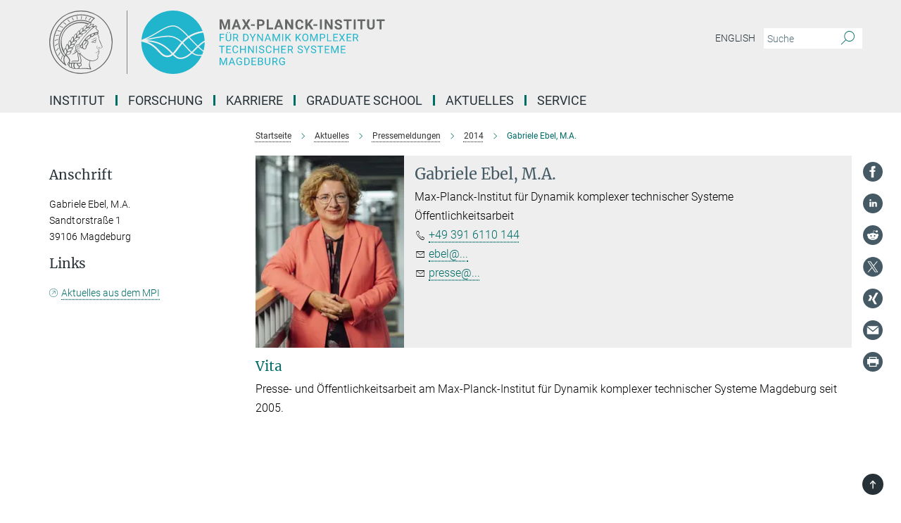

--- FILE ---
content_type: text/html; charset=utf-8
request_url: https://www.mpi-magdeburg.mpg.de/person/24759/2338038
body_size: 16240
content:
<!DOCTYPE html>
<html prefix="og: http://ogp.me/ns#" lang="de">
<head>
  <meta http-equiv="X-UA-Compatible" content="IE=edge">
  <meta content="width=device-width, initial-scale=1.0" name="viewport">
  <meta http-equiv="Content-Type" content="text/html; charset=utf-8"/>
  <title>Gabriele Ebel, M.A.</title>
  
  <meta name="keywords" content="" /><meta name="description" content="" />
  
  
  
    <meta name="twitter:card" content="summary">
  <meta name="twitter:image" content="https://www.mpi-magdeburg.mpg.de/assets/institutes/mpim/og-logo-07eccd4c68ed9882c6dab76ddfefaba0dc212ef8c5aa5d62b2d7693934d91f2c.jpg">


  <meta name="msapplication-TileColor" content="#fff" />
<meta name="msapplication-square70x70logo" content="/assets/touch-icon-70x70-16c94b19254f9bb0c9f8e8747559f16c0a37fd015be1b4a30d7d1b03ed51f755.png" />
<meta name="msapplication-square150x150logo" content="/assets/touch-icon-150x150-3b1e0a32c3b2d24a1f1f18502efcb8f9e198bf2fc47e73c627d581ffae537142.png" />
<meta name="msapplication-wide310x150logo" content="/assets/touch-icon-310x150-067a0b4236ec2cdc70297273ab6bf1fc2dcf6cc556a62eab064bbfa4f5256461.png" />
<meta name="msapplication-square310x310logo" content="/assets/touch-icon-310x310-d33ffcdc109f9ad965a6892ec61d444da69646747bd88a4ce7fe3d3204c3bf0b.png" />
<link rel="apple-touch-icon" type="image/png" href="/assets/touch-icon-180x180-a3e396f9294afe6618861344bef35fc0075f9631fe80702eb259befcd682a42c.png" sizes="180x180">
<link rel="icon" type="image/png" href="/assets/touch-icon-32x32-143e3880a2e335e870552727a7f643a88be592ac74a53067012b5c0528002367.png" sizes="32x32">

  <link rel="preload" href="/assets/roboto-v20-latin-ext_latin_greek-ext_greek_cyrillic-ext_cyrillic-700-8d2872cf0efbd26ce09519f2ebe27fb09f148125cf65964890cc98562e8d7aa3.woff2" as="font" type="font/woff2" crossorigin="anonymous">
  
  
  
  <script>var ROOT_PATH = '/';var LANGUAGE = 'de';var PATH_TO_CMS = 'https://mpim.iedit.mpg.de';var INSTANCE_NAME = 'mpim';</script>
  
      <link rel="stylesheet" media="all" href="/assets/responsive_live_green-b4104db02fad82373eaef717c39506fa87036661729168d4cfe06a4e84cae1cb.css" />
    <link rel="stylesheet" media="all" href="/assets/responsive/headerstylesheets/mpim-header-2866f8ce5b530bff917b957ad7ca4e8aef4d819d7292431d232db62466196481.css" />

<script>
  window.addEventListener("load", function() {
    var linkElement = document.createElement("link");
    linkElement.rel="stylesheet";
    linkElement.href="/assets/katex/katex-4c5cd0d7a0c68fd03f44bf90378c50838ac39ebc09d5f02a7a9169be65ab4d65.css";
    linkElement.media="all";
    document.head.appendChild(linkElement);
  });
</script>


  

  

  <script>
  if(!window.DCLGuard) {
    window.DCLGuard=true;
  }
</script>
<script type="module">
//<![CDATA[
document.body.addEventListener('Base',function(){  (function (global) {
    if (global.MpgApp && global.MpgApp.object) {
      global.MpgApp.object.id = +'2338038';
    }
  }(window));
});
/*-=deferred=-*/
//]]>
</script>
  <link rel="canonical" href="https://www.mpi-magdeburg.mpg.de/person/24759" />


  
  <meta name="csrf-param" content="authenticity_token" />
<meta name="csrf-token" content="hXcy9bBeImx677eSRoCrebEpqmJVWIP42p5GIgYZGHIzsfg1Vm8S01xaWyaH-d7toH6BNxikzfQJNa1sJ22xpQ" />
  <meta name="generator" content="JustRelate CX Cloud (www.justrelate.com)" />
  
  
      <link rel="alternate" hreflang="de" href="https://www.mpi-magdeburg.mpg.de/person/24759/2338038" />


  
    <script type="module" >
      window.allHash = { 'manifest':'/assets/manifest-04024382391bb910584145d8113cf35ef376b55d125bb4516cebeb14ce788597','responsive/modules/display_pubman_reference_counter':'/assets/responsive/modules/display_pubman_reference_counter-8150b81b51110bc3ec7a4dc03078feda26b48c0226aee02029ee6cf7d5a3b87e','responsive/modules/video_module':'/assets/responsive/modules/video_module-231e7a8449475283e1c1a0c7348d56fd29107c9b0d141c824f3bd51bb4f71c10','responsive/live/annual_report_overview':'/assets/responsive/live/annual_report_overview-f7e7c3f45d3666234c0259e10c56456d695ae3c2df7a7d60809b7c64ce52b732','responsive/live/annual_review_overview':'/assets/responsive/live/annual_review_overview-49341d85de5d249f2de9b520154d516e9b4390cbf17a523d5731934d3b9089ec','responsive/live/deferred-picture-loader':'/assets/responsive/live/deferred-picture-loader-088fb2b6bedef1b9972192d465bc79afd9cbe81cefd785b8f8698056aa04cf93','responsive/live/employee':'/assets/responsive/live/employee-ac8cd3e48754c26d9eaf9f9965ab06aca171804411f359cbccd54a69e89bc31c','responsive/live/employee_landing_page':'/assets/responsive/live/employee_landing_page-ac8cd3e48754c26d9eaf9f9965ab06aca171804411f359cbccd54a69e89bc31c','responsive/live/employee_search':'/assets/responsive/live/employee_search-47a41df3fc7a7dea603765ad3806515b07efaddd7cf02a8d9038bdce6fa548a1','responsive/live/event_overview':'/assets/responsive/live/event_overview-817c26c3dfe343bed2eddac7dd37b6638da92babec077a826fde45294ed63f3c','responsive/live/gallery_overview':'/assets/responsive/live/gallery_overview-459edb4dec983cc03e8658fafc1f9df7e9d1c78786c31d9864e109a04fde3be7','responsive/live/institute_page':'/assets/responsive/live/institute_page-03ec6d8aaec2eff8a6c1522f54abf44608299523f838fc7d14db1e68d8ec0c7a','responsive/live/institutes_map':'/assets/responsive/live/institutes_map-588c0307e4a797238ba50134c823708bd3d8d640157dc87cf24b592ecdbd874e','responsive/live/job_board':'/assets/responsive/live/job_board-0db2f3e92fdcd350960e469870b9bef95adc9b08e90418d17a0977ae0a9ec8fd','responsive/live/newsroom':'/assets/responsive/live/newsroom-c8be313dabf63d1ee1e51af14f32628f2c0b54a5ef41ce999b8bd024dc64cad2','responsive/live/organigramm':'/assets/responsive/live/organigramm-18444677e2dce6a3c2138ce8d4a01aca7e84b3ea9ffc175b801208634555d8ff','responsive/live/research_page':'/assets/responsive/live/research_page-c8be313dabf63d1ee1e51af14f32628f2c0b54a5ef41ce999b8bd024dc64cad2','responsive/live/science_gallery_overview':'/assets/responsive/live/science_gallery_overview-5c87ac26683fe2f4315159efefa651462b87429147b8f9504423742e6b7f7785','responsive/live/tabcard':'/assets/responsive/live/tabcard-be5f79406a0a3cc678ea330446a0c4edde31069050268b66ce75cfda3592da0d','live/advent_calendar':'/assets/live/advent_calendar-4ef7ec5654db2e7d38c778dc295aec19318d2c1afcbbf6ac4bfc2dde87c57f12','live/employee':'/assets/live/employee-fb8f504a3309f25dbdd8d3cf3d3f55c597964116d5af01a0ba720e7faa186337','live/employee_landing_page':'/assets/live/employee_landing_page-fb8f504a3309f25dbdd8d3cf3d3f55c597964116d5af01a0ba720e7faa186337','live/gallery_overview':'/assets/live/gallery_overview-18a0e0553dd83304038b0c94477d177e23b8b98bff7cb6dd36c7c99bf8082d12','live/podcast_page':'/assets/live/podcast_page-fe7023d277ed2b0b7a3228167181231631915515dcf603a33f35de7f4fd9566f','live/video_page':'/assets/live/video_page-62efab78e58bdfd4531ccfc9fe3601ea90abeb617a6de220c1d09250ba003d37','responsive/mpg_common/live/dropdown_list':'/assets/responsive/mpg_common/live/dropdown_list-71372d52518b3cb50132756313972768fdec1d4fa3ffa38e6655696fe2de5c0b','responsive/mpg_common/live/event_calendar':'/assets/responsive/mpg_common/live/event_calendar-719dd7e7333c7d65af04ddf8e2d244a2646b5f16d0d7f24f75b0bb8c334da6a5','responsive/mpg_common/live/event_registration':'/assets/responsive/mpg_common/live/event_registration-e6771dca098e37c2858ff2b690497f83a2808b6c642e3f4540e8587e1896c84e','responsive/mpg_common/live/expandable':'/assets/responsive/mpg_common/live/expandable-e2143bde3d53151b5ff7279eaab589f3fefb4fd31278ca9064fd6b83b38d5912','responsive/mpg_common/live/gallery_youtube_video':'/assets/responsive/mpg_common/live/gallery_youtube_video-b859711b59a5655b5fa2deb87bd0d137460341c3494a5df957f750c716970382','responsive/mpg_common/live/interactive_table':'/assets/responsive/mpg_common/live/interactive_table-bff65d6297e45592f8608cd64814fc8d23f62cb328a98b482419e4c25a31fdde','responsive/mpg_common/live/intersection-observer':'/assets/responsive/mpg_common/live/intersection-observer-9e55d6cf2aac1d0866ac8588334111b664e643e4e91b10c5cbb42315eb25d974','responsive/mpg_common/live/main_menu':'/assets/responsive/mpg_common/live/main_menu-43966868573e0e775be41cf218e0f15a6399cf3695eb4297bae55004451acada','responsive/mpg_common/live/news_publication_overview':'/assets/responsive/mpg_common/live/news_publication_overview-d1aae55c18bfd7cf46bad48f7392e51fc1b3a3b887bc6312a39e36eaa58936fa','responsive/mpg_common/live/reverse':'/assets/responsive/mpg_common/live/reverse-9d6a32ce7c0f41fbc5249f8919f9c7b76cacd71f216c9e6223c27560acf41c8b','responsive/mpg_common/live/shuffle':'/assets/responsive/mpg_common/live/shuffle-14b053c3d32d46209f0572a91d3240487cd520326247fc2f1c36ea4d3a6035eb','responsive/mpg_common/live/slick_lazyloader':'/assets/responsive/mpg_common/live/slick_lazyloader-ea2704816b84026f362aa3824fcd44450d54dffccb7fca3c853d2f830a5ce412','responsive/mpg_common/live/video':'/assets/responsive/mpg_common/live/video-55b7101b2ac2622a81eba0bdefd94b5c5ddf1476b01f4442c3b1ae855b274dcf','responsive/mpg_common/live/youtube_extension':'/assets/responsive/mpg_common/live/youtube_extension-2b42986b3cae60b7e4153221d501bc0953010efeadda844a2acdc05da907e90f','preview/_pdf_sorting':'/assets/preview/_pdf_sorting-8fa7fd1ef29207b6c9a940e5eca927c26157f93f2a9e78e21de2578e6e06edf0','preview/advent_calendar':'/assets/preview/advent_calendar-4ef7ec5654db2e7d38c778dc295aec19318d2c1afcbbf6ac4bfc2dde87c57f12','preview/annual_review_search':'/assets/preview/annual_review_search-8fa7fd1ef29207b6c9a940e5eca927c26157f93f2a9e78e21de2578e6e06edf0','preview/edit_overlays':'/assets/preview/edit_overlays-cef31afd41d708f542672cc748b72a6b62ed10df9ee0030c11a0892ae937db70','preview/employee':'/assets/preview/employee-fb8f504a3309f25dbdd8d3cf3d3f55c597964116d5af01a0ba720e7faa186337','preview/employee_landing_page':'/assets/preview/employee_landing_page-fb8f504a3309f25dbdd8d3cf3d3f55c597964116d5af01a0ba720e7faa186337','preview/gallery_overview':'/assets/preview/gallery_overview-ca27fbd8e436a0f15e28d60a0a4a5861f7f9817b9cb44cb36ae654ebe03eec2a','preview/lodash':'/assets/preview/lodash-01fbab736a95109fbe4e1857ce7958edc28a78059301871a97ed0459a73f92d2','preview/overlay':'/assets/preview/overlay-4b3006f01cc2a80c44064f57acfdb24229925bbf211ca5a5e202b0be8cd2e66e','preview/overlay_ajax_methods':'/assets/preview/overlay_ajax_methods-0cceedf969995341b0aeb5629069bf5117896d2b053822e99f527e733430de65','preview/pdf_overview':'/assets/preview/pdf_overview-8fa7fd1ef29207b6c9a940e5eca927c26157f93f2a9e78e21de2578e6e06edf0','preview/podcast_page':'/assets/preview/podcast_page-8b696f28fe17c5875ac647a54463d6cf4beda5fa758ba590dd50d4f7d11e02a0','preview/preview':'/assets/preview/preview-7d20d27ffa274bf0336cbf591613fbbffd4fa684d745614240e81e11118b65c2','preview/science_gallery_overview':'/assets/preview/science_gallery_overview-00600feadb223d3b4cb5432a27cc6bee695f2b95225cb9ecf2e9407660ebcc35','preview/video_page':'/assets/preview/video_page-5359db6cf01dcd5736c28abe7e77dabdb4c7caa77184713f32f731d158ced5a8','preview_manifest':'/assets/preview_manifest-04024382391bb910584145d8113cf35ef376b55d125bb4516cebeb14ce788597','editmarker':'/assets/editmarker-b8d0504e39fbfef0acc731ba771c770852ec660f0e5b8990b6d367aefa0d9b9c','live':'/assets/live-4aa8e228b0242df1d2d064070d3be572a1ad3e67fe8c70b092213a5236b38737','print':'/assets/print-08c7a83da7f03ca9674c285c1cc50a85f44241f0bcef84178df198c8e9805c3c','mpg_base':'/assets/mpg_base-161fbafcd07f5fc9b56051e8acd88e712c103faef08a887e51fdcf16814b7446','mpg_fouc':'/assets/mpg_fouc-e8a835d89f91cf9c99be7a651f3ca1d04175934511621130554eef6aa910482c','mpg_amd':'/assets/mpg_amd-7c9ab00ac1b3a8c78cac15f76b6d33ed50bb1347cea217b0848031018ef80c94','mpg_amd_bundle':'/assets/mpg_amd_bundle-932e0d098e1959a6b4654b199e4c02974ab670115222c010a0bcc14756fce071','responsive/friendlycaptcha/widget.module.min':'/assets/responsive/friendlycaptcha/widget.module.min-19cabfb2100ce6916acaa628a50895f333f8ffb6a12387af23054565ee2122f2','responsive/honeybadger.min':'/assets/responsive/honeybadger.min-213763a8258237e8c4d12f0dbd98d8a966023b02f7433c1a05c1bace6ef120ec','responsive_live':'/assets/responsive_live-d4b4a938cbf67a69dc6ba9767c95bb10486874f069e457abc2ad6f53c7126fac','katex/katex':'/assets/katex/katex-ca9d4097b1925d5d729e5c4c7ffcdb44112ba08c53e7183feb26afa6927cc4fd','responsive/tsmodules/cashew':'/assets/responsive/tsmodules/cashew-f2b3a6f988f933937212c2239a5008703225511ab19b4a6d6cbead2e9904ae21','responsive/tsmodules/datahandler':'/assets/responsive/tsmodules/datahandler-18b09253aa824ba684b48d41aea5edb6321851210404bdc3c47922c961181980','responsive/tsmodules/edit-menu':'/assets/responsive/tsmodules/edit-menu-ed8038730fbc4b64d700f28f3ccdcc8c33cc558e1182af3f37b6b4374a3ad3b6','responsive/tsmodules/edit':'/assets/responsive/tsmodules/edit-80ca9b5137f2eeb575e45f3ff1fd611effb73bd27d9f920d5f758c27a4212067','responsive/tsmodules/image-information':'/assets/responsive/tsmodules/image-information-2766379bd0ae7c612169084e5437d5662006eec54acbecba9f83ac8773ac20fa','responsive/tsmodules/languages':'/assets/responsive/tsmodules/languages-33d886fa0f8a758ac8817dfaf505c136d22e86a95988298f3b14cf46c870a586','responsive/tsmodules/menu':'/assets/responsive/tsmodules/menu-dc7cee42b20a68a887e06bb1979d6ecc601ff8dd361b80cc6a8190e33ab7f005','responsive/tsmodules/notify':'/assets/responsive/tsmodules/notify-44b67b61195156d3827af8dfd00797cd327f013dc404720659f2d3da19cf6f77','responsive/tsmodules/virtual-form':'/assets/responsive/tsmodules/virtual-form-31974440dbd9f79534149b9376a63b1f2e0b542abb5ba898e4fbaeef377d66ca' }
    </script>
    <script type="module">
//<![CDATA[
document.body.addEventListener('AMD',function(){    requirejs.config({
      waitSeconds:0,
      paths: allHash
    })
});
/*-=deferred=-*/
//]]>
</script></head>

 <body class="mpim employee  language-de" id="top">
  
  
  

<header class="navbar hero navigation-on-bottom">

  <div class="container remove-padding header-main-container">


    <div class="navbar-header">
        <a class="navbar-brand mpg-icon mpg-icon-logo language-de language-degreen" aria-label="Logo Max-Planck-Institut für Dynamik komplexer technischer Systeme, zur Startseite" href="/"></a>
    </div>

    <div class="lang-search">
      <div class="collapse navbar-collapse bs-navbar-collapse">
        <ul class="hidden-xs hidden-sm nav navbar-nav navbar-right navbar-meta">
          <li class="language-switcher-links">
            <li class="flag">
    <a class="icon_flag_en" href="https://www.mpi-magdeburg.mpg.de/person/24759/3011">English</a>
</li>


          </li>
          <li>
            <form class="navbar-form navbar-left search-field hidden-xs" role="search" action="/2334/suchergebnis" accept-charset="UTF-8" method="get">
  <div class="form-group noindex">
    <input class="form-control searchfield"
      name="searchfield"
      placeholder="Suche"
      value=""
      type="search"
      aria-label="Bitte geben Sie einen Suchbegriff ein."
    />
    <button class="btn btn-default searchbutton" aria-label="Suche">
      <i class="mpg-icon mpg-icon-search" role="img" aria-hidden="true"></i>
    </button>
  </div>
</form>
          </li>
          <li>
            
          </li>

        </ul>
      </div>
    </div>


    <div class="navbar-title-wrapper">

      <nav class="navbar navbar-default" aria-label="Hauptnavigation">
        <div class="navbar-header">
          <div class="visible-xs visible-sm">
            <button class="nav-btn navbar-toggle" type="button" data-toggle="collapse" data-target="#main-navigation-container" aria-haspopup="true" aria-expanded="false" aria-label="Hauptnavigations-Schalter">
              <svg width="40" height="40" viewBox="-25 -25 50 50">
                <circle cx="0" cy="0" r="25" fill="none"/>
                <rect class="burgerline-1" x="-15" y="-12" width="30" height="4" fill="black"/>
                <rect class="burgerline-2" x="-15" y="-2" width="30" height="4" fill="black"/>
                <rect class="burgerline-3" x="-15" y="8" width="30" height="4" fill="black"/>
              </svg>
            </button>
          </div>
        </div>

        <div class="collapse navbar-collapse js-navbar-collapse noindex" id="main-navigation-container">

          <div class="mobile-search-pwa-container">
            <div class="mobile-search-container">
              <form class="navbar-form navbar-left search-field visible-sm visible-xs mobile clearfix" role="search" action="/2334/suchergebnis" accept-charset="UTF-8" method="get">
  <div class="form-group noindex">
    <input class="form-control searchfield"
      name="searchfield"
      placeholder="Suche"
      value=""
      type="search"
      aria-label="Bitte geben Sie einen Suchbegriff ein."
    />
    <button class="btn btn-default searchbutton" aria-label="Suche">
      <i class="mpg-icon mpg-icon-search" role="img" aria-hidden="true"></i>
    </button>
  </div>
</form>
            </div>
              
          </div>

          
            <ul class="nav navbar-nav col-xs-12" id="main_nav" data-timestamp="2026-01-15T10:30:24.061Z">
<li class="dropdown mega-dropdown clearfix" tabindex="0" data-positioning="3">
<a class="main-navi-item dropdown-toggle undefined" id="Root-de.0">Institut<span class="arrow-dock"></span></a><a class="dropdown-toggle visible-xs visible-sm" data-no-bs-toggle="dropdown" role="button" aria-expanded="false" aria-controls="flyout-Root-de.0"><span class="mpg-icon mpg-icon-down2"></span></a><ul id="flyout-Root-de.0" class="col-xs-12 dropdown-menu  mega-dropdown-menu row">
<li class="col-xs-12 col-sm-4 menu-column"><ul class="main"><li class="dropdown-title">
<a href="/ueber-uns" id="Root-de.0.0.0">Über uns</a><ul>
<li><a href="/profil" id="Root-de.0.0.0.0">Mission</a></li>
<li><a href="/Institutsstruktur" id="Root-de.0.0.0.1">Abteilungen</a></li>
<li><a href="/835443/staff" id="Root-de.0.0.0.2">Mitarbeiterinnen und Mitarbeiter</a></li>
<li><a href="/institutsgeschichte" id="Root-de.0.0.0.3">Geschichte</a></li>
</ul>
</li></ul></li>
<li class="col-xs-12 col-sm-4 menu-column"><ul class="main"><li class="dropdown-title">
<a id="Root-de.0.1.0">Gremien</a><ul>
<li><a href="/fachbeirat" id="Root-de.0.1.0.0">Wissenschaftlicher Fachbeirat</a></li>
<li><a href="/kuratorium" id="Root-de.0.1.0.1">Kuratorium</a></li>
</ul>
</li></ul></li>
<li class="col-xs-12 col-sm-4 menu-column"><ul class="main"><li class="dropdown-title"><a href="/kontakt" id="Root-de.0.2.0">Kontakt</a></li></ul></li>
</ul>
</li>
<li class="dropdown mega-dropdown clearfix" tabindex="0" data-positioning="3">
<a class="main-navi-item dropdown-toggle undefined" id="Root-de.1"> Forschung<span class="arrow-dock"></span></a><a class="dropdown-toggle visible-xs visible-sm" data-no-bs-toggle="dropdown" role="button" aria-expanded="false" aria-controls="flyout-Root-de.1"><span class="mpg-icon mpg-icon-down2"></span></a><ul id="flyout-Root-de.1" class="col-xs-12 dropdown-menu  mega-dropdown-menu row">
<li class="col-xs-12 col-sm-4 menu-column"><ul class="main"><li class="dropdown-title">
<a href="/Fachgruppen" id="Root-de.1.0.0">Forschungsthemen und -gruppen</a><ul>
<li><a href="/materialsystemtechnik" id="Root-de.1.0.0.0">Materialsystemtechnik, S. Kar-Narayan</a></li>
<li><a href="/research/groups/csc" id="Root-de.1.0.0.1">Modellreduktion und -simulation, P. Benner</a></li>
<li><a href="/12668/bpe" id="Root-de.1.0.0.2">Bioprozesstechnik, U. Reichl</a></li>
<li><a href="/14903/pse" id="Root-de.1.0.0.3">Prozesstechnik, K. Sundmacher</a></li>
<li><a href="/14958/psd" id="Root-de.1.0.0.4">Prozesssynthese und Prozessdynamik, A. Kienle</a></li>
<li><a href="/14969/arb" id="Root-de.1.0.0.5">Analyse und Redesign biologischer Netzwerke, S. Klamt</a></li>
<li><a href="/3521631/eec" id="Root-de.1.0.0.6">Elektrochemische Energieumwandlung, T. Vidakovic-Koch</a></li>
<li><a href="/14947/msd" id="Root-de.1.0.0.7">Molekulare Simulationen und Design, M. Stein</a></li>
<li><a href="/dmp" id="Root-de.1.0.0.8">Daten-basierte Modellierung komplexer physikalischer Systeme, F. Nüske</a></li>
<li><a href="/4436679/oml" id="Root-de.1.0.0.9">Mathematische Optimierung und Maschinelles Lernen, S. Sager</a></li>
</ul>
</li></ul></li>
<li class="col-xs-12 col-sm-4 menu-column"><ul class="main">
<li class="dropdown-title">
<a id="Root-de.1.1.0">Publikationen</a><ul>
<li><a href="/1315299/mpi_publications" id="Root-de.1.1.0.0">Publikationen des Instituts</a></li>
<li><a href="/library" id="Root-de.1.1.0.1">Bibliothek</a></li>
<li><a href="/ausgewaehlte-artikel" id="Root-de.1.1.0.2">Ausgewählte Artikel</a></li>
</ul>
</li>
<li class="dropdown-title">
<a id="Root-de.1.1.1">Broschüren</a><ul>
<li><a href="/mpi_annual_report" id="Root-de.1.1.1.0">MPI Report</a></li>
<li><a href="/mpg-jahrbuch" id="Root-de.1.1.1.1">MPG Jahrbuch</a></li>
<li><a href="/1159210/maxplanckresearch" id="Root-de.1.1.1.2">MaxPlanckForschung</a></li>
</ul>
</li>
</ul></li>
<li class="col-xs-12 col-sm-4 menu-column"><ul class="main">
<li class="dropdown-title"><a href="/forschungskoordination" id="Root-de.1.2.0">Forschungskoordination</a></li>
<li class="dropdown-title"><a href="/kooperationen" id="Root-de.1.2.1">Kooperationen</a></li>
<li class="dropdown-title"><a href="/max-planck-fellow-gruppen" id="Root-de.1.2.2">Max Planck Fellow Groups</a></li>
<li class="dropdown-title">
<a href="/emeriti" id="Root-de.1.2.3">Emeriti</a><ul><li><a href="/ernst-dieter-gilles-lecture-award" id="Root-de.1.2.3.0">Ernst Dieter Gilles Lecture Award</a></li></ul>
</li>
<li class="dropdown-title"><a href="/ehemalige-fachgruppen" id="Root-de.1.2.4">Ehemalige Gruppen</a></li>
<li class="dropdown-title"><a href="/wissenschaftliche-ehrungen" id="Root-de.1.2.5">Wissenschaftliche Ehrungen und Rufe</a></li>
</ul></li>
</ul>
</li>
<li class="dropdown mega-dropdown clearfix" tabindex="0" data-positioning="3">
<a class="main-navi-item dropdown-toggle undefined" id="Root-de.2">Karriere<span class="arrow-dock"></span></a><a class="dropdown-toggle visible-xs visible-sm" data-no-bs-toggle="dropdown" role="button" aria-expanded="false" aria-controls="flyout-Root-de.2"><span class="mpg-icon mpg-icon-down2"></span></a><ul id="flyout-Root-de.2" class="col-xs-12 dropdown-menu  mega-dropdown-menu row">
<li class="col-xs-12 col-sm-4 menu-column"><ul class="main">
<li class="dropdown-title"><a href="/stellenangebote" id="Root-de.2.0.0">Stellenangebote</a></li>
<li class="dropdown-title"><a href="/ernst-dieter-gilles-stipendium" id="Root-de.2.0.1">Ernst-Dieter-Gilles-Stipendium</a></li>
<li class="dropdown-title"><a href="/1410256/imprs" id="Root-de.2.0.2">International Max Planck Research School</a></li>
<li class="dropdown-title"><a href="/1410237/international-office" id="Root-de.2.0.3">International Office</a></li>
</ul></li>
<li class="col-xs-12 col-sm-4 menu-column"><ul class="main"><li class="dropdown-title">
<a href="/karriere" id="Root-de.2.1.0">Karriere</a><ul>
<li><a href="/3240196/careerdevelopment" id="Root-de.2.1.0.0">Karriereförderung</a></li>
<li><a href="/3240487/careerevents" id="Root-de.2.1.0.1">Veranstaltungen</a></li>
<li><a href="/3240541/training" id="Root-de.2.1.0.2">Weiterbildung</a></li>
<li><a href="/students" id="Root-de.2.1.0.3">Studierende</a></li>
<li><a href="/schuelerinnen-und-schueler" id="Root-de.2.1.0.4">Schülerinnen und Schüler</a></li>
</ul>
</li></ul></li>
<li class="col-xs-12 col-sm-4 menu-column"><ul class="main">
<li class="dropdown-title"><a href="/chancengleichheit" id="Root-de.2.2.0">Chancengleichheit</a></li>
<li class="dropdown-title"><a href="/3986096/work-life-balance-neu" id="Root-de.2.2.1">Work-Life-Balance</a></li>
<li class="dropdown-title"><a href="/nachhaltigkeit" id="Root-de.2.2.2">Nachhaltiges Arbeiten</a></li>
<li class="dropdown-title"><a href="/944413/information-for-alumni" id="Root-de.2.2.3">Alumni</a></li>
</ul></li>
</ul>
</li>
<li class="dropdown mega-dropdown clearfix" tabindex="0" data-positioning="0"><a class="main-navi-item dropdown-toggle undefined" id="Root-de.3" href="/1410256/imprs">Graduate School<span></span></a></li>
<li class="dropdown mega-dropdown clearfix" tabindex="0" data-positioning="3">
<a class="main-navi-item dropdown-toggle undefined" id="Root-de.4" href="/aktuelles">Aktuelles<span class="arrow-dock"></span></a><a class="dropdown-toggle visible-xs visible-sm" data-no-bs-toggle="dropdown" role="button" aria-expanded="false" aria-controls="flyout-Root-de.4"><span class="mpg-icon mpg-icon-down2"></span></a><ul id="flyout-Root-de.4" class="col-xs-12 dropdown-menu  mega-dropdown-menu row">
<li class="col-xs-12 col-sm-4 menu-column"><ul class="main">
<li class="dropdown-title"><a href="/events" id="Root-de.4.0.0">Veranstaltungskalender</a></li>
<li class="dropdown-title">
<a id="Root-de.4.0.1">Wissenschaftliche Veranstaltungen</a><ul>
<li><a href="/Kolloquiumsreihe" id="Root-de.4.0.1.0">MPI Kolloquiumsreihe</a></li>
<li><a href="/events" id="Root-de.4.0.1.1">Symposia, Konferenzen, Workshops</a></li>
</ul>
</li>
<li class="dropdown-title">
<a id="Root-de.4.0.2">Veranstaltungen für die Öffentlichkeit</a><ul>
<li><a href="/lange-nacht-der-wissenschaft" id="Root-de.4.0.2.0">Lange Nacht der Wissenschaft</a></li>
<li><a href="/tomorrowlabs" id="Root-de.4.0.2.1">Tomorrow Labs Wissenschaftsfestival</a></li>
<li><a href="/schuelerpraktikum" id="Root-de.4.0.2.2">Schülerpraktikum "Verfahrenstechnik und Technische Kybernetik"</a></li>
</ul>
</li>
</ul></li>
<li class="col-xs-12 col-sm-4 menu-column"><ul class="main">
<li class="dropdown-title"><a href="/presse" id="Root-de.4.1.0">Pressemitteilungen</a></li>
<li class="dropdown-title"><a href="/3832897/pressearchiv-ab-2004" id="Root-de.4.1.1">Pressearchiv ab 2004</a></li>
<li class="dropdown-title">
<a id="Root-de.4.1.2">Broschüren</a><ul>
<li><a href="/mpi_annual_report" id="Root-de.4.1.2.0">MPI Report</a></li>
<li><a href="/mpg-jahrbuch" id="Root-de.4.1.2.1">MPG Jahrbuch</a></li>
<li><a href="/1159210/maxplanckresearch" id="Root-de.4.1.2.2">MaxPlanckForschung</a></li>
</ul>
</li>
</ul></li>
<li class="col-xs-12 col-sm-4 menu-column"><ul class="main">
<li class="dropdown-title">
<a href="/mediathek" id="Root-de.4.2.0">Mediathek</a><ul><li><a href="/mediathek" id="Root-de.4.2.0.0">Mediathek: Videos, Interviews, Fotogalerien</a></li></ul>
</li>
<li class="dropdown-title"><a href="/wissenschaftliche-ehrungen" id="Root-de.4.2.1">Wissenschaftliche Ehrungen und Rufe</a></li>
<li class="dropdown-title"><a href="/1376793/public-relations" id="Root-de.4.2.2">Kontakt</a></li>
</ul></li>
</ul>
</li>
<li class="dropdown mega-dropdown clearfix" tabindex="0" data-positioning="2">
<a class="main-navi-item dropdown-toggle undefined" id="Root-de.5">Service<span class="arrow-dock"></span></a><a class="dropdown-toggle visible-xs visible-sm" data-no-bs-toggle="dropdown" role="button" aria-expanded="false" aria-controls="flyout-Root-de.5"><span class="mpg-icon mpg-icon-down2"></span></a><ul id="flyout-Root-de.5" class="col-xs-12 dropdown-menu  mega-dropdown-menu row">
<li class="col-xs-12 col-sm-4 menu-column"><ul class="main">
<li class="dropdown-title"><a href="/library" id="Root-de.5.0.0">Bibliothek</a></li>
<li class="dropdown-title"><a href="/international-office" id="Root-de.5.0.1">International Office</a></li>
</ul></li>
<li class="col-xs-12 col-sm-4 menu-column"><ul class="main"><li class="dropdown-title">
<a id="Root-de.5.1.0">Kontakt und Anfahrt</a><ul>
<li><a href="/kontakt" id="Root-de.5.1.0.0">Kontaktmöglichkeiten</a></li>
<li><a href="/anfahrt" id="Root-de.5.1.0.1">Ihr Weg zu uns</a></li>
</ul>
</li></ul></li>
</ul>
</li>
</ul>

          <div class="text-center language-switcher visible-xs visible-sm">
            <li class="flag">
    <a class="icon_flag_en" href="https://www.mpi-magdeburg.mpg.de/person/24759/3011">English</a>
</li>


          </div>
        </div>
      </nav>
    </div>
  </div>
</header>

<header class="container-full-width visible-print-block">
  <div class="container">
    <div class="row">
      <div class="col-xs-12">
        <div class="content">
              <span class="mpg-icon mpg-icon-logo custom-print-header language-de">
                Max-Planck-Institut für Dynamik komplexer technischer Systeme
              </span>
        </div>
      </div>
    </div>
  </div>
</header>

<script type="module">
//<![CDATA[
document.body.addEventListener('Base',function(){  var mainMenu;
  if(typeof MpgCommon != "undefined") {
    mainMenu = new MpgCommon.MainMenu();
  }
});
/*-=deferred=-*/
//]]>
</script>
  
  <div id="page_content">
    <div class="container content-wrapper">
  <div class="row">
    <article class="col-md-9 col-md-push-3">

      <div class="noindex">
  <nav class="hidden-print" aria-label="Breadcrumb">
    <ol class="breadcrumb clearfix" vocab="http://schema.org/" typeof="BreadcrumbList">

          <li class="breadcrumb-item" property="itemListElement" typeof="ListItem">
            <a property="item"
               typeof="WebPage"
               href="/"
               class=""
               title="">
              <span property="name">Startseite</span>
            </a>
            <meta property="position" content="1">
          </li>
          <li class="breadcrumb-item" property="itemListElement" typeof="ListItem">
            <a property="item"
               typeof="WebPage"
               href="/aktuelles"
               class=""
               title="">
              <span property="name">Aktuelles</span>
            </a>
            <meta property="position" content="2">
          </li>
          <li class="breadcrumb-item" property="itemListElement" typeof="ListItem">
            <a property="item"
               typeof="WebPage"
               href="/presse"
               class=""
               title="">
              <span property="name">Pressemeldungen</span>
            </a>
            <meta property="position" content="3">
          </li>
          <li class="breadcrumb-item" property="itemListElement" typeof="ListItem">
            <a property="item"
               typeof="WebPage"
               href="/2338038/2014"
               class=""
               title="">
              <span property="name">2014</span>
            </a>
            <meta property="position" content="4">
          </li>
      <li class="breadcrumb-item active" property="itemListElement" typeof="ListItem" aria-current="page">
        <span property="name">Gabriele Ebel, M.A.</span>
        <meta property="position" content="5">
      </li>
    </ol>
  </nav>
</div>



      <div class="content">
        <div class="employee employee_details">
  <div class="col-md-12 person-extension-no-float">
  <div class="person-extension row container-fluid">
    <div class="row">
      <div class="col-xs-4 col-sm-3 col-md-4 col-lg-3 image-box"><picture class="" data-iesrc="/employee_images/24759-1725889406?t=eyJ3aWR0aCI6MjEzLCJoZWlnaHQiOjI3NCwiZml0IjoiY3JvcCIsImZpbGVfZXh0ZW5zaW9uIjoianBnIn0%3D--0b480803c5ad3514aaa970998235b6a9f7c51e64" data-alt="Bild von Gabriele Ebel, M.A." data-class="img-responsive"><source media="(max-width: 767px)" srcset="/employee_images/24759-1725889406?t=eyJ3aWR0aCI6MjQ2LCJoZWlnaHQiOjMxNiwiZml0IjoiY3JvcCIsImZpbGVfZXh0ZW5zaW9uIjoid2VicCJ9--9dbe8aa4926f0ad1e2a60651069f65b0944e122c 246w, /employee_images/24759-1725889406?t=eyJ3aWR0aCI6NDkyLCJoZWlnaHQiOjYzMywiZml0IjoiY3JvcCIsImZpbGVfZXh0ZW5zaW9uIjoid2VicCJ9--6e52535e4b4205ebb67aba4eb22138989c748202 492w" sizes="246px" type="image/webp" /><source media="(max-width: 767px)" srcset="/employee_images/24759-1725889406?t=eyJ3aWR0aCI6MjQ2LCJoZWlnaHQiOjMxNiwiZml0IjoiY3JvcCIsImZpbGVfZXh0ZW5zaW9uIjoianBnIn0%3D--4c9892119c0e806d87a70133f346265944406cd5 246w, /employee_images/24759-1725889406?t=eyJ3aWR0aCI6NDkyLCJoZWlnaHQiOjYzMywiZml0IjoiY3JvcCIsImZpbGVfZXh0ZW5zaW9uIjoianBnIn0%3D--bbc56090fad0f128a66d4f1f7702fb264804aecc 492w" sizes="246px" type="image/jpeg" /><source media="(min-width: 768px) and (max-width: 991px)" srcset="/employee_images/24759-1725889406?t=eyJ3aWR0aCI6MTg4LCJoZWlnaHQiOjI0MSwiZml0IjoiY3JvcCIsImZpbGVfZXh0ZW5zaW9uIjoid2VicCJ9--a228ac2ebbb8f673d924cfff3642ed1bdf6a599c 188w, /employee_images/24759-1725889406?t=eyJ3aWR0aCI6Mzc2LCJoZWlnaHQiOjQ4MywiZml0IjoiY3JvcCIsImZpbGVfZXh0ZW5zaW9uIjoid2VicCJ9--e0162ae97ac4907342f685fbbdba025fa0ef0919 376w" sizes="188px" type="image/webp" /><source media="(min-width: 768px) and (max-width: 991px)" srcset="/employee_images/24759-1725889406?t=eyJ3aWR0aCI6MTg4LCJoZWlnaHQiOjI0MSwiZml0IjoiY3JvcCIsImZpbGVfZXh0ZW5zaW9uIjoianBnIn0%3D--31c31776cc51b331dc6f0a1302d1ce0ca8ba5fc8 188w, /employee_images/24759-1725889406?t=eyJ3aWR0aCI6Mzc2LCJoZWlnaHQiOjQ4MywiZml0IjoiY3JvcCIsImZpbGVfZXh0ZW5zaW9uIjoianBnIn0%3D--5511ce6055de89f9fc4321f674a64d86db24e700 376w" sizes="188px" type="image/jpeg" /><source media="(min-width: 992px) and (max-width: 1199px)" srcset="/employee_images/24759-1725889406?t=eyJ3aWR0aCI6MjQ2LCJoZWlnaHQiOjMxNiwiZml0IjoiY3JvcCIsImZpbGVfZXh0ZW5zaW9uIjoid2VicCIsInF1YWxpdHkiOjg2fQ%3D%3D--dd2b4cf97cbcd3f69cedf2c365a9392bdc5c3c73 246w, /employee_images/24759-1725889406?t=eyJ3aWR0aCI6NDkyLCJoZWlnaHQiOjYzMywiZml0IjoiY3JvcCIsImZpbGVfZXh0ZW5zaW9uIjoid2VicCJ9--6e52535e4b4205ebb67aba4eb22138989c748202 492w" sizes="246px" type="image/webp" /><source media="(min-width: 992px) and (max-width: 1199px)" srcset="/employee_images/24759-1725889406?t=eyJ3aWR0aCI6MjQ2LCJoZWlnaHQiOjMxNiwiZml0IjoiY3JvcCIsImZpbGVfZXh0ZW5zaW9uIjoianBnIn0%3D--4c9892119c0e806d87a70133f346265944406cd5 246w, /employee_images/24759-1725889406?t=eyJ3aWR0aCI6NDkyLCJoZWlnaHQiOjYzMywiZml0IjoiY3JvcCIsImZpbGVfZXh0ZW5zaW9uIjoianBnIn0%3D--bbc56090fad0f128a66d4f1f7702fb264804aecc 492w" sizes="246px" type="image/jpeg" /><source media="(min-width: 1200px)" srcset="/employee_images/24759-1725889406?t=eyJ3aWR0aCI6MjEzLCJoZWlnaHQiOjI3NCwiZml0IjoiY3JvcCIsImZpbGVfZXh0ZW5zaW9uIjoid2VicCIsInF1YWxpdHkiOjg2fQ%3D%3D--3e1d41ff4b1ea8928e6734bc473242a90f797dea 213w, /employee_images/24759-1725889406?t=eyJ3aWR0aCI6NDI2LCJoZWlnaHQiOjU0OCwiZml0IjoiY3JvcCIsImZpbGVfZXh0ZW5zaW9uIjoid2VicCJ9--27646ab4f30e7fedcf3f03ebd360565617825a1c 426w" sizes="213px" type="image/webp" /><source media="(min-width: 1200px)" srcset="/employee_images/24759-1725889406?t=eyJ3aWR0aCI6MjEzLCJoZWlnaHQiOjI3NCwiZml0IjoiY3JvcCIsImZpbGVfZXh0ZW5zaW9uIjoianBnIn0%3D--0b480803c5ad3514aaa970998235b6a9f7c51e64 213w, /employee_images/24759-1725889406?t=eyJ3aWR0aCI6NDI2LCJoZWlnaHQiOjU0OCwiZml0IjoiY3JvcCIsImZpbGVfZXh0ZW5zaW9uIjoianBnIn0%3D--15cfa456dc32a941940a2189e1aa62a84d620d39 426w" sizes="213px" type="image/jpeg" /><img alt="Bild von Gabriele Ebel, M.A." data-src="/employee_images/24759-1725889406?t=eyJ3aWR0aCI6MjEzLCJoZWlnaHQiOjI3NCwiZml0IjoiY3JvcCIsImZpbGVfZXh0ZW5zaW9uIjoianBnIn0%3D--0b480803c5ad3514aaa970998235b6a9f7c51e64" class="img-responsive" loading="lazy" src="data:image/svg+xml,%3Csvg%20xmlns%3D%22http%3A//www.w3.org/2000/svg%22%20width%3D%221%22%20height%3D%221%22%3E%3C/svg%3E" /></picture><div class="copyright-box">© Harald Krieg / MPI Magdeburg</div></div>
      <div class="col-xs-8 col-sm-9 col-md-8 col-lg-9">
          <header class="employee-header">
            <h1 class="h2 h2-gray">
              Gabriele Ebel, M.A.
              
            </h1>
          </header>

        <div class="contact-info no-img">
              <span class="organization">
                Max-Planck-Institut für Dynamik komplexer technischer Systeme
              </span><br>
              <span class="organization">
                Öffentlichkeitsarbeit
              </span><br>
              <span class="phone mpg-icon mpg-icon-phone">
                <a href="tel:+493916110144">+49 391 6110 144</a>
              </span><br>
            <div class="emails">
                <li><span class="email mpg-icon mpg-icon-email"> <a data-indirect-mail="true" href="mailto:b9d54a09431651f10d3cae6c2375ec3e0d65801b14e7782227">ebel@...</a></span></li>
                <li><span class="email mpg-icon mpg-icon-email"> <a data-indirect-mail="true" href="mailto:acc54a16701e61f55038e2662677ea2e1d77dc114aed26216cd585">presse@...</a></span></li>
            </div>

          
          
        </div>
      </div>
    </div>
  </div>
</div>



      <h3>Vita</h3>
    <div class="curriculum">
      Presse- und Öffentlichkeitsarbeit am Max-Planck-Institut für Dynamik komplexer technischer Systeme Magdeburg seit 2005.<br>
    </div>



</div>

      </div>
      <div class="social-media-buttons hidden-print ">
  <a class="social-button facebook" target="_blank" title="Facebook" href="http://www.facebook.com/sharer.php?t=Max-Planck-Institut+f%C3%BCr+Dynamik+komplexer+technischer+Systeme+-+Gabriele+Ebel%2C+M.A.&u=https%3A%2F%2Fwww.mpi-magdeburg.mpg.de%2Fperson%2F24759"></a>
  <a class="social-button linkedin" target="_blank" title="LinkedIn" href="https://www.linkedin.com/sharing/share-offsite/?url=https%3A%2F%2Fwww.mpi-magdeburg.mpg.de%2Fperson%2F24759"></a>
  <a class="social-button reddit" target="_blank" title="Reddit" href="https://reddit.com/submit?title=Max-Planck-Institut+f%C3%BCr+Dynamik+komplexer+technischer+Systeme+-+Gabriele+Ebel%2C+M.A.&url=https%3A%2F%2Fwww.mpi-magdeburg.mpg.de%2Fperson%2F24759"></a>
  
  
  <a class="social-button twitter" target="_blank" title="Twitter" href="http://twitter.com/intent/tweet?text=Max-Planck-Institut+f%C3%BCr+Dynamik+komplexer+technischer+Systeme+-+Gabriele+Ebel%2C+M.A.&url=https%3A%2F%2Fwww.mpi-magdeburg.mpg.de%2Fperson%2F24759"></a>
  <a class="social-button whatsapp visible-xs" title="WhatsApp" href="whatsapp://send?text=Max-Planck-Institut+f%C3%BCr+Dynamik+komplexer+technischer+Systeme+-+Gabriele+Ebel%2C+M.A.+https%3A%2F%2Fwww.mpi-magdeburg.mpg.de%2Fperson%2F24759"></a>
  <a class="social-button xing" target="_blank" title="Xing" href="https://www.xing.com/spi/shares/new?url=https%3A%2F%2Fwww.mpi-magdeburg.mpg.de%2Fperson%2F24759"></a>
  <a class="social-button email" title="E-Mail" href="mailto:?body=https%3A%2F%2Fwww.mpi-magdeburg.mpg.de%2Fperson%2F24759&subject=Max-Planck-Institut%20f%C3%BCr%20Dynamik%20komplexer%20technischer%20Systeme%20-%20Gabriele%20Ebel%2C%20M.A."></a>
  <a class="social-button print" title="Print" href=""></a>
</div>
<script>
  function updateMastodonHref(event, link) {
    event.preventDefault();

    let site = prompt("Geben Sie den Mastodon-Server ein, den Sie verwenden (z. B. mastodon.social):");

    if (site) {
      try {
        let inputUrl;

        if (site.startsWith('http')) {
          inputUrl = new URL(site);
          inputUrl.protocol = "https:"
        } else {
          inputUrl = new URL('https://' + site);
        }

        let hostname = inputUrl.hostname;

        let url = new URL(link.href);
        url.hostname = hostname;

        window.open(url.toString(), "_blank");
      } catch (e) {
        console.error("Error updating Mastodon URL:", e);
        alert("Please enter a valid domain name");
      }
    }

    return false;
  }
</script>

    </article>
    <aside class="sidebar hidden-print">

      <div class="col-md-3 col-md-pull-9">
        <div class="sidebar-slider">
          <div class="side-nav-scroller">
            
          </div>
        </div>
        
            <div class="col2_box_teaser group_ext no_print group-extension">
    <h3>Anschrift</h3>
    <div class="dotted_line">
    </div>
  </div>
  <div class="no_print employee_content_box">
    <div class="content line_bottom address">
        <p class="name">Gabriele Ebel, M.A.</p>
        <p class="street">Sandtorstraße 1</p>
        <p class="city">39106 Magdeburg</p>
        <p class="country"></p>
    </div>
  </div>


              <div class="col2_box_teaser group_ext no_print employee_links_section_title">
      <h3>Links</h3>
      <div class="dotted_line">
      </div>
    </div>
  <div class="no_print employee_content_box employee_links_section">
    <div class="line_bottom links">
      <a class="external" target="_blank" href="http://www.mpi-magdeburg.mpg.de/2971/news">Aktuelles aus dem MPI</a> 
    </div>
  </div>

          
      </div>
    </aside>

    

  </div>
</div>

  </div>
  <div class="footer-wrap noindex">
  <footer class="container-full-width green footer trngl-footer hidden-print">
      <svg viewbox="0 0 1 1" style="width:100%; height:4em; overflow:visible" preserveAspectRatio="none">
        <path class="footer-triangle" d="M 0 1 L 1 0 L 1 1.1 L 0 1.1" fill="none"/>
      </svg>
    <div class="container invert">
      <div class="row">
        <div class="to-top-dummy"></div>
          <a id="to-top-button" class="to-top" href="#top">Top</a>
          <div class="col-md-12 columns-quicklinks-container">
            
                <div class="footer-focus">
  <h4 class="h3 footer-link-header" tabindex="0" aria-haspopup="true" aria-expanded="false">Informationen für <i class="mpg-icon mpg-icon-down2"></i></h4>
  <ul class="footer-links">
    <li><a class="" href="/forschungskonzept">Wissenschaftlerinnen und Wissenschaftler</a> </li>
    <li><a class="" href="/karriere">Bewerberinnen und Bewerber</a> </li>
    <li><a class="" href="/international-office">Internationale Gäste</a> </li>
    <li><a class="" href="/presse">Medienvertreter</a> </li>
    <li><a class="" href="/karriere">Studierende</a> </li>
    <li><a class="" href="/schuelerinnen-und-schueler">Schülerinnen und Schüler</a> </li>
  </ul>
</div>

                
                <div class="footer-focus">
  <h4 class="h3 footer-link-header" tabindex="0" aria-haspopup="true" aria-expanded="false">Social Media <i class="mpg-icon mpg-icon-down2"></i></h4>
  <ul class="footer-links">
    <li><a class="external" href="https://de.linkedin.com/company/max-planck-institute-for-dynamics-of-complex-technical-systems">LinkedIn</a> </li>
    <li><a class="external" href="https://www.youtube.com/channel/UCP5jHCwBAOJ8HdU7rgPZwmg">YouTube</a> </li>
    <li><a class="external" href="https://mastodon.social/@MPI_Magdeburg">Mastodon</a> </li>
  </ul>
</div>

                

            
              <div class="col-xs-12 col-md-4">
  <ul class="quicklinks">
      <li><a target="_self" class="btn btn-primary" href="/kontakt">Kontakt</a></li>
      <li><a target="_self" class="btn btn-primary" href="/anfahrt">Anreise</a></li>
      <li><a target="_self" class="btn btn-primary" href="https://www.mpg.de/de">Max-Planck-Gesellschaft</a></li>
      <li><a target="_self" class="btn btn-primary" href="https://www.mpi-magdeburg.mpg.de/2924691/events_VE.rss">RSS Feed Veranstaltungen</a></li>
      <li>
  <a target="_blank" class="btn btn-primary" href="/feeds/pressemeldungen.rss">RSS</a>
</li>

  </ul>
</div>



          </div>
      </div>
    </div>
  </footer>
  <footer class="container-full-width darkgreen institute-subfooter hidden-print">
  <div class="container space-between invert">
      <div class="logo">
            <a target="_blank" href="https://www.mpg.de/de">
              <div class="mpg-icon mpg-icon-logo"></div>
</a>            <a target="_blank" href="https://www.mpg.de/de">
              <div class="copyright-text copyright-text-upper">
                <span class="">Max-Planck-Gesellschaft</span>
              </div>
</a>
      </div>

      <div class="links">
  <ul>
    
      <li><a target="_self" href="/impressum">Impressum</a></li><li><a target="_self" href="/3107546/privacy_policy">Datenschutzhinweise</a></li>
  </ul>
</div>


      <div class="copyright">
        <div class="copyright-sign">
          ©
        </div>
        <p class="copyright-text copyright-text-right">2026, Max-Planck-Gesellschaft</p>
      </div>
    </div>
</footer>

  <footer class="container-full-width visible-print-block">
    <div class="container">
      <div class="row">
        <div class="col-xs-12">
          <div class="content">
            <p>© 2003-2026, Max-Planck-Gesellschaft</p>
          </div>
        </div>
      </div>
    </div>
  </footer>
</div>
<div class="visible-print print-footer">
  <div class="print-footer-button print-webview-toggle">
    Web-Ansicht
  </div>
  <div class="print-footer-button print-page">
    Seite Drucken
  </div>
  <div class="print-footer-button">
    <a target="mpg_print_window" class="print-footer-button print-open-window" rel="nofollow" href="/2338038/2014?print=yes">Im neuen Fenster öffnen</a>
  </div>


  <span class="print-estimate-label">
    Geschätzte DIN-A4 Seiten-Breite
  </span>
</div>


  
<div id="go_to_live" class="hidden-print noindex"><a class="infobox_link" target="_blank" title="https://mpim.iedit.mpg.de/2338038/2014" rel="nofollow" href="https://mpim.iedit.mpg.de/2338038/2014">Zur Redakteursansicht</a></div>

    <script type="module">
//<![CDATA[
document.body.addEventListener('AMD',function(){      amdRequest()
});
/*-=deferred=-*/
//]]>
</script>  <script>
    if (false) {
      linkElement = document.createElement("link");
      linkElement.rel = "stylesheet";
      linkElement.href ="/assets/fonts-special-char-7274d8a728aace1da7f15ed582e09518d08e137c9df0990d5bf76c594f23be2d.css";
      linkElement.media = "all";

      document.head.appendChild(linkElement);
    }
  </script>
  <script type="module">
    window.addEventListener('DOMContentLoaded', (event) => {
      var loadingChain = [
        {
          name:"Base",
          script:"/assets/mpg_base-161fbafcd07f5fc9b56051e8acd88e712c103faef08a887e51fdcf16814b7446.js"
        },
        {
          name:"Fouc",
          script:"/assets/mpg_fouc-e8a835d89f91cf9c99be7a651f3ca1d04175934511621130554eef6aa910482c.js"
        }
      ];

      loadingChain = loadingChain.concat(window.additionalDependencies || []);

      loadingChain.push(
        {
          name:"AMD",
          script:"/assets/mpg_amd-7c9ab00ac1b3a8c78cac15f76b6d33ed50bb1347cea217b0848031018ef80c94.js"
        },
      );

      loadingChain.push(
        {
          name:"Page",
          script:"/assets/responsive/live/employee-ac8cd3e48754c26d9eaf9f9965ab06aca171804411f359cbccd54a69e89bc31c.js"
        }
      );

      var loadNext = function () {
        if (loadingChain.length == 0 ) {
          window.loadingChainProcessed = true;
          return;
        };
        var nextScript = loadingChain.shift();

        var scriptElement = document.createElement("script");
        scriptElement.src=nextScript.script;
        scriptElement.setAttribute("defer","");
        scriptElement.onload=function(){
          document.body.dispatchEvent(new CustomEvent(nextScript.name));
          loadNext();
        }
        document.head.appendChild(scriptElement);
      };
      loadNext();

    });


  </script>
  
  
<!-- START Matomo tracking code -->

<!-- For privacy details see https://www.mpg.de/datenschutzhinweis or https://www.mpg.de/privacy-policy -->

<script type='module'>
  (function(){
      var s, d = document, e = d.createElement('script');
      e.type = 'text/javascript';
      e.src = '//statistik.mpg.de/api.js';
      e.async = true;
      e.onload = function () {
      try {
             var p = Piwik.getTracker('//statistik.mpg.de/api', 104);
             p.setCustomDimension(1, "de");
             p.setCustomDimension(3, "de");
             p.trackPageView();
             p.enableLinkTracking();
         } catch (e) {}
      };
      s = d.getElementsByTagName('script')[0]; s.parentNode.insertBefore(e, s);
  })();
</script><noscript><p><img src='//statistik.mpg.de/api?idsite=601&rec=1' style='border:0' alt=''/></p></noscript>
<!-- END Matomo tracking code  -->


  
</body>
</html>
